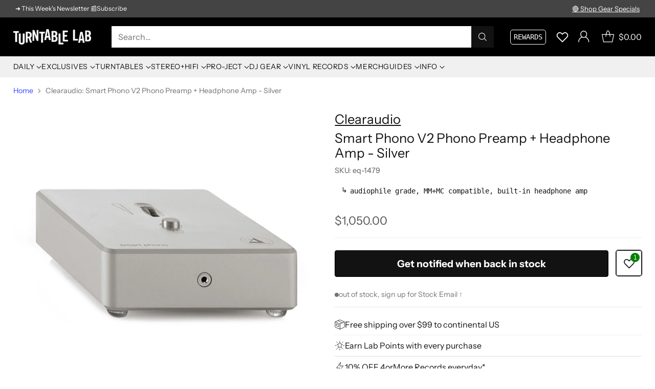

--- FILE ---
content_type: text/javascript; charset=utf-8
request_url: https://www.turntablelab.com/products/clearaudio-smart-phono-v2-phono-preamp-headphone-amp-silver.js
body_size: 1237
content:
{"id":4529187455066,"title":"Clearaudio: Smart Phono V2 Phono Preamp + Headphone Amp - Silver","handle":"clearaudio-smart-phono-v2-phono-preamp-headphone-amp-silver","description":"\u003cmeta charset=\"utf-8\"\u003e\n\u003ch4\u003e📌LAB POINTS\u003c\/h4\u003e\n\u003cul\u003e\n\u003cli\u003ehigh quality phono pre-amp \/ phono stage with volume control\u003c\/li\u003e\n\u003cli\u003eutilizes Surface-Mount Technology (SMT) resulting in improved overall performance and ultra-low signal to noise ratio\u003c\/li\u003e\n\u003cli\u003ecompatible with MM (Moving Magnet) and MC (Moving Coil) cartridges, switchable\u003c\/li\u003e\n\u003cli\u003eswitchable subsonic filter (eliminates potentially damaging, inaudible bass frequencies)\u003c\/li\u003e\n\u003cli\u003eilluminated gain control wheel knob\u003c\/li\u003e\n\u003cli\u003eon-off switch\u003c\/li\u003e\n\u003cli\u003eresonance-free, machined aluminum housing\u003c\/li\u003e\n\u003cli\u003ebuilt-in headphone amp\u003c\/li\u003e\n\u003cli\u003e3 year warranty with registration\u003c\/li\u003e\n\u003c\/ul\u003e\n\u003cp class=\"faq-quote\"\u003e\"A minimalist aluminium housing that contains one of the best sounding phonostages in its market. Up to 54 decibels gain at one kilohertz and an extremely linear frequency response deliver unprecedented quality at this price point.\" - Clearaudio\u003c\/p\u003e\n\u003ch4\u003e🔑KEY FEATURES\u003c\/h4\u003e\n\u003cul\u003e\n\u003cli\u003ehigh quality, gold-plated RCA inputs + outputs w\/ grounding post\u003c\/li\u003e\n\u003cli\u003eon \/ off button\u003c\/li\u003e\n\u003cli\u003eamplification: 34 dB (MM mode) \/ 54 dB (MC mode)\u003c\/li\u003e\n\u003cli\u003esignal to noise ratio: 72 dB (MC \"A\" weighted) \/ 85 dB (MM \"A\" weighted)\u003c\/li\u003e\n\u003cli\u003emaximum output: 10 V eff.\u003c\/li\u003e\n\u003cli\u003edimensions: 3.7\" x 4.9\"  x 1.3\" \/  93 x 124 x 33mm\u003c\/li\u003e\n\u003cli\u003eweight: 1.3 lbs. \/ 620g\u003c\/li\u003e\n\u003c\/ul\u003e\n\u003ch4\u003e📦COMES WITH\u003c\/h4\u003e\n\u003cul\u003e\n\u003cli\u003epower adaptors for US \/ EU \/ UK\u003c\/li\u003e\n\u003c\/ul\u003e.","published_at":"2020-01-23T11:02:29-05:00","created_at":"2020-01-23T11:05:29-05:00","vendor":"Clearaudio","type":"_STEREO-COMP-preamp","tags":[],"price":105000,"price_min":105000,"price_max":105000,"available":false,"price_varies":false,"compare_at_price":null,"compare_at_price_min":0,"compare_at_price_max":0,"compare_at_price_varies":false,"variants":[{"id":31802262224986,"title":"Preamp + Headphone Amp","option1":"Preamp + Headphone Amp","option2":null,"option3":null,"sku":"eq-1479","requires_shipping":true,"taxable":true,"featured_image":{"id":14381317488730,"product_id":4529187455066,"position":1,"created_at":"2020-01-23T11:05:29-05:00","updated_at":"2025-09-30T20:36:54-04:00","alt":null,"width":1800,"height":1799,"src":"https:\/\/cdn.shopify.com\/s\/files\/1\/0105\/4542\/products\/clearaudio-smartphonov2-slv-headphone_03fe6133-b69a-4346-8ef8-73af47df28a6.jpg?v=1759279014","variant_ids":[31802262224986]},"available":false,"name":"Clearaudio: Smart Phono V2 Phono Preamp + Headphone Amp - Silver - Preamp + Headphone Amp","public_title":"Preamp + Headphone Amp","options":["Preamp + Headphone Amp"],"price":105000,"weight":1814,"compare_at_price":null,"inventory_quantity":0,"inventory_management":"shopify","inventory_policy":"deny","barcode":"4015166500383","featured_media":{"alt":null,"id":6536393654362,"position":1,"preview_image":{"aspect_ratio":1.001,"height":1799,"width":1800,"src":"https:\/\/cdn.shopify.com\/s\/files\/1\/0105\/4542\/products\/clearaudio-smartphonov2-slv-headphone_03fe6133-b69a-4346-8ef8-73af47df28a6.jpg?v=1759279014"}},"quantity_rule":{"min":1,"max":null,"increment":1},"quantity_price_breaks":[],"requires_selling_plan":false,"selling_plan_allocations":[]}],"images":["\/\/cdn.shopify.com\/s\/files\/1\/0105\/4542\/products\/clearaudio-smartphonov2-slv-headphone_03fe6133-b69a-4346-8ef8-73af47df28a6.jpg?v=1759279014","\/\/cdn.shopify.com\/s\/files\/1\/0105\/4542\/products\/clearaudio-smartphonov2-slv1_3c7ce1a7-33b7-446c-b370-bf10f1ec67fd.jpg?v=1579796165"],"featured_image":"\/\/cdn.shopify.com\/s\/files\/1\/0105\/4542\/products\/clearaudio-smartphonov2-slv-headphone_03fe6133-b69a-4346-8ef8-73af47df28a6.jpg?v=1759279014","options":[{"name":"type","position":1,"values":["Preamp + Headphone Amp"]}],"url":"\/products\/clearaudio-smart-phono-v2-phono-preamp-headphone-amp-silver","media":[{"alt":null,"id":6536393654362,"position":1,"preview_image":{"aspect_ratio":1.001,"height":1799,"width":1800,"src":"https:\/\/cdn.shopify.com\/s\/files\/1\/0105\/4542\/products\/clearaudio-smartphonov2-slv-headphone_03fe6133-b69a-4346-8ef8-73af47df28a6.jpg?v=1759279014"},"aspect_ratio":1.001,"height":1799,"media_type":"image","src":"https:\/\/cdn.shopify.com\/s\/files\/1\/0105\/4542\/products\/clearaudio-smartphonov2-slv-headphone_03fe6133-b69a-4346-8ef8-73af47df28a6.jpg?v=1759279014","width":1800},{"alt":null,"id":6536439627866,"position":2,"preview_image":{"aspect_ratio":0.999,"height":1802,"width":1800,"src":"https:\/\/cdn.shopify.com\/s\/files\/1\/0105\/4542\/products\/clearaudio-smartphonov2-slv1_3c7ce1a7-33b7-446c-b370-bf10f1ec67fd.jpg?v=1579796165"},"aspect_ratio":0.999,"height":1802,"media_type":"image","src":"https:\/\/cdn.shopify.com\/s\/files\/1\/0105\/4542\/products\/clearaudio-smartphonov2-slv1_3c7ce1a7-33b7-446c-b370-bf10f1ec67fd.jpg?v=1579796165","width":1800}],"requires_selling_plan":false,"selling_plan_groups":[]}